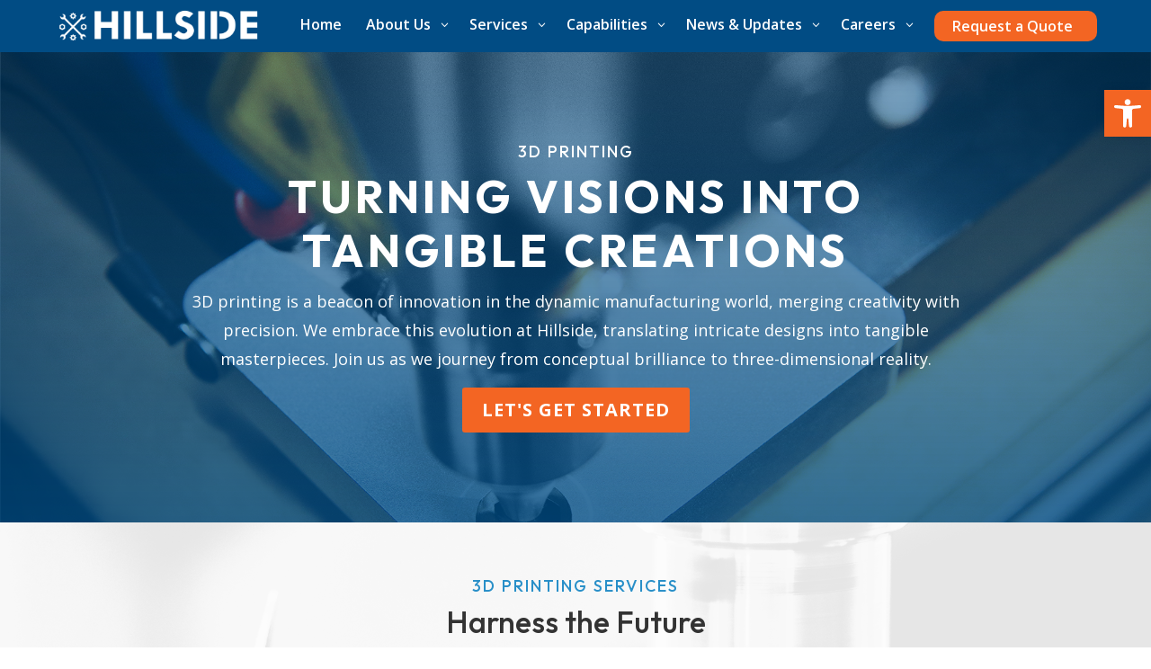

--- FILE ---
content_type: text/css
request_url: https://hillsidecustom.com/wp-content/themes/Divi-child/style.css?ver=4.27.4
body_size: -64
content:
/*
 Theme Name: Hillside Custom
 Description: Divi Child Theme for Hillside Custom
 Author: FXV Digital Design
 Template: Divi
 Version: 1.0.0
*/

/* =Theme customization starts here
------------------------------------------------------- */

--- FILE ---
content_type: text/javascript
request_url: https://hillsidecustom.com/wp-content/uploads/wtfdivi/wp_footer.js?ver=1696350034
body_size: 23
content:
jQuery(function($){$('.et-social-icons:not(:has(.et-social-linkedin))').append('<li class="et-social-icon et-social-linkedin"><a href="http://linkedin.com/company/hillside-custom" class="icon" alt="LinkedIn" aria-label="LinkedIn"><span>LinkedIn</span></a></li>&nbsp;');$('.et-social-icons:not(:has(.et-social-youtube))').append('<li class="et-social-icon et-social-youtube"><a href="https://www.youtube.com/channel/UCUoUcbCstc3F6NO5UjIRHKQ" class="icon" alt="YouTube" aria-label="YouTube"><span>YouTube</span></a></li>&nbsp;');});jQuery(function($){$('.et-social-icon a, .et-extra-social-icon a').attr('target','_blank');});